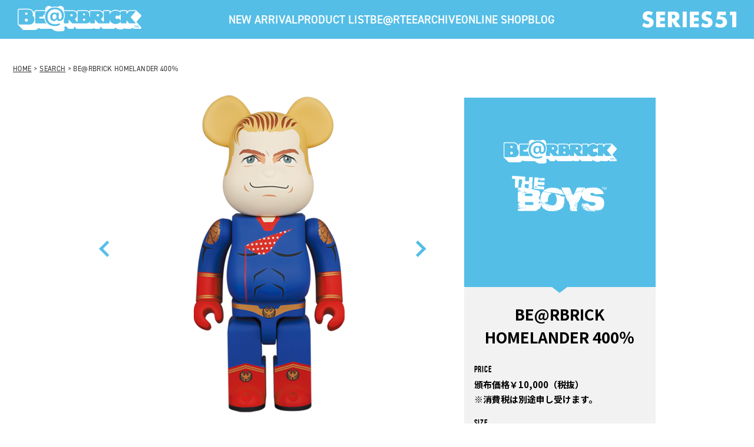

--- FILE ---
content_type: text/html; charset=UTF-8
request_url: https://bearbrick.com/3904.html
body_size: 3626
content:
<!DOCTYPE html>
<html lang="ja">
  <head>
    <meta charset="utf-8" />
    <meta http-equiv="X-UA-Compatible" content="IE=edge,chrome=1" />
    <meta name="viewport" content="width=1080" />
    <meta name="copyright" content="cALL RIGHT RESERVED." />
    <meta name="description" content="メディコム・トイのBE@RBRICK（ベアブリック）オフィシャルサイト。商品詳細情報を掲載。" />
    <meta name="keywords" content="BE@RBRICK,ベアブリック,BEARBRICK,MEDICOM TOY,メディコム・トイ" />
    <meta name="format-detection" content="telephone=no" />

    <title>BE@RBRICK SERIES 51</title>

    <link rel="stylesheet" href="assets/style/default.css" />
    <link rel="stylesheet" href="assets/style/page.css" />
    <link rel="stylesheet" href="assets/style/product.css" />

    <link rel="preconnect" href="https://fonts.googleapis.com" />
    <link rel="preconnect" href="https://fonts.gstatic.com" crossorigin="" />
    <link href="https://fonts.googleapis.com/css2?family=Noto+Sans+JP:wght@600&amp;family=Roboto+Condensed:ital,wght@0,500;1,500&amp;display=swap" rel="stylesheet" />

    <!-- adobe font futura PT SERIES 51 -->
    <link rel="stylesheet" href="https://use.typekit.net/ave0xxg.css" />
    <!-- adobe font futura PT SERIES 51 -->
  </head>

  <body id="productPage">
    <div id="fb-root"></div>
    
    <script>
      (function (d, s, id) {
        var js,
          fjs = d.getElementsByTagName(s)[0];
        if (d.getElementById(id)) return;
        js = d.createElement(s);
        js.id = id;
        js.src = "//connect.facebook.net/ja_JP/all.js#xfbml=1&appId=595250127190018";
        fjs.parentNode.insertBefore(js, fjs);
      })(document, "script", "facebook-jssdk");
    </script>
    
    
    <!-- header -->
<!-- header -->
<header class="ly_header">
	<h1 class="ly_header_logo"><a href="/"><img src="../assets/images/common/logo.svg" alt="BE@RBRICK SERIES 51"></a></h1>
	<nav class="ly_header_nav">
		<ul class="ly_header_nav_list">
			<li><a href="/new/">NEW ARRIVAL</a></li>
			<li><a href="/product/">PRODUCT LIST</a></li>
			<li><a href="/product/19_0">BE@RTEE</a></li>
			<li><a href="/archive/">ARCHIVE</a></li>
			<li><a href="/shop/">ONLINE SHOP</a></li>
			<li><a href="https://www.medicomtoy.tv/blog/" target="_blank">BLOG</a></li>
		</ul>
	</nav>
	<div class="ly_header_logo02"><img src="../assets/images/common/page_logo.png" alt="SERIES51"></div>
</header>
<!-- /header -->

<div id="pankuzu">
	<ul>
	<li><a href="/">HOME</a> > </li>
	<li>
														<a href="#" onclick="history.back();">SEARCH</a> &#62; BE@RBRICK HOMELANDER 400％
				</li>
    </ul>
</div>
    <hr />

	<div id="contentsWrapper">
		<div class="circleBg">
			<div class="contentsInr">
				<section id="itemDetail">

					<div id="slideWrapper">
						<div class="slideInner">
							<ul id="slideMain" class="clearfix">
																<li><img src="/WI/upimage/0025_201224_65kzch_b.png" alt="/WI/upimage/0025_201224_65kzch_b.png" /></li>
																<li><img src="/WI/upimage/0026_201224_alk5qg_b.png" alt="/WI/upimage/0026_201224_alk5qg_b.png" /></li>
															</ul>
							<div id="pagerList">
								<ul></ul>
							</div>
						</div>
						<ul id="pagerBtn">
							<li class="prev"><img src="assets/images/product/slide_prev.png" alt="前へ" /></li>
							<li class="next"><img src="assets/images/product/slide_next.png" alt="次へ" /></li>
						</ul>

						<div class="itemSpec">
							<div class="logoList">
								<ul>
																		<li><span><img src="/WI/upimage/201224_bea-logo_HOMELANDER.png" alt="logo"></span></li>
																	</ul>
								<div class="fuk"></div>
							</div>
							<h3 class="itemName">BE@RBRICK HOMELANDER 400％</h3>
							<dl class="spcBox">
																<dt>PRICE</dt><dd>頒布価格￥10,000（税抜）<br>
※消費税は別途申し受けます。<br>
</dd>
																																<dt>Size</dt>
								<dd>
																																																																																								<a href="/product/12_0">400%</a>
																																																																																																																																																																																																																</dd>
								
							</dl>

							<div class="toShop">
								<h5>ONLINE SHOP</h5>
																<div class="outLink"><a class="fade" href="https://mct.tokyo/products/4530956593364" target="SHOP1"><span>BUY NOW <p class="sm">[ MCT TOKYO ]</p></span></a></div>																																																																								<div class="outLink"><a class="fade" href="https://item.rakuten.co.jp/project1-6/4530956593364" target="SHOP1"><span>楽天市場</span></a></div>																																																																<div class="outLink"><a class="fade" href="https://store.shopping.yahoo.co.jp/project1-6/4530956593364" target="SHOP1"><span>Yahoo! ショッピングストア</span></a></div>																																								<div class="outLink"><a class="fade" href="https://cjmart.jp/products/detail.php?product_id=5555" target="SHOP1"><span>C.J.MART</span></a></div>																																															</div>

																																																																					</div>
						
					</div>

					<div class="txtBox">
												<h4 class="cap">
						<b>THE SEVEN</b>
						</h4>
												<p>2021年5月発売・発送予定<br>
BE@RBRICK HOMELANDER 400％<br>
<br>
●全高約280mm<br>
●THE BOYSよりHOMELANDERの<br>
　BE@RBRICKが400％になって登場!!<br>
<br>
※監修中のサンプルを撮影しております。<br>
　発売商品とは一部異なる場合がございます。<br>
<br>
      Please click the following link for overseas order.<br>
      ・<a href='https://mct.tokyo/en/products/4530956593364/' target='NEWW'><u>MCT TOKYO</u></a><br>
<br>
THE BOYS TM (C)<br>
2020 Sony Pictures Television Inc.<br>
and Amazon Content Services LLC.<br>
All Rights Reserved.<br>
BE@RBRICK TM & (C) 2001-2020<br>
MEDICOM TOY CORPORATION. All rights reserved.</p>
					</div>

					<section class="clearfix sns">
						<div class="fb"><div class="fb-like" data-layout="button_count" data-action="like" data-show-faces="false" data-share="false"></div></div>
						<div class="twi"><a href="https://twitter.com/share" class="twitter-share-button" data-via="adedit" data-lang="ja">ツイート</a>
							<script>!function(d,s,id){var js,fjs=d.getElementsByTagName(s)[0];if(!d.getElementById(id)){js=d.createElement(s);js.id=id;js.src="//platform.twitter.com/widgets.js";fjs.parentNode.insertBefore(js,fjs);}}(document,"script","twitter-wjs");</script>
						</div>
					</section>

				</section>
			</div>
		</div>

	</div>

    <hr />
    <!-- footer -->
<!-- footer -->
    <footer class="ly_footer" id="pageFooter">
      <div class="ly_footer_block01">
        <a href="https://twitter.com/medicom_toy" target="_blank"><img src="../assets/images/common/page_icon_x.svg" alt="X" /></a>
        <a href="https://www.facebook.com/medicomtoy.page?_rdr=p" target="_blank"><img src="../assets/images/common/page_icon_facebook.svg" alt="facebook" /></a>
        <a href="https://www.instagram.com/medicom_toy/" target="_blank"><img src="../assets/images/common/page_icon_instagram.svg" alt="instagram" /></a>
      </div>
      <div class="ly_footer_block02">
        <div class="information">
          <p class="label">INFORMATION</p>
          <div class="items"></div>
        </div>
        <p class="copy">BE@RBRICK TM &amp; &copy; 2001-2026 MEDICOM TOY CORPORATION. All rights reserved.</p>
      </div>
      <div class="ly_footer_block03">
        <div class="box">
          <ul class="sitemap_list">
            <li><a href="/sitemap/">SITE MAP</a></li>
            <li><a href="/privacy/">PRIVACY POLICY</a></li>
            <li><a href="https://contact.medicomtoy.co.jp/" target="_blank">CONTACT</a></li>
          </ul>
		  <div class="search">
			<form method="post" action="/search/">
				<p><input type="text" name="ky" value="" style=""><button type="submit">SEARCH</button></p>
			</form>
		  </div>
        </div>
        <ul class="bnr">
          <li>
            <a href="http://www.medicomtoy.co.jp/" target="_blank"><img src="../assets/images/common/icon01.svg" alt="MEDICOM TOY" /></a>
          </li>
          <li>
            <a href="http://www.medicomtoy.co.jp/official_shop/more.php" target="_blank"><img src="../assets/images/common/icon02.svg" alt="MEDICOM TOY - OFFICAL SHOP" /></a>
          </li>
          <li>
            <a href="https://mct.tokyo/" target="_blank"><img src="../assets/images/common/icon03.svg" alt="MOT TOKYO" /></a>
          </li>
          <li>
            <a href="http://cjmart.jp/" target="_blank"><img src="../assets/images/common/icon04.svg" alt="C.J.MART" /></a>
          </li>
          <li>
            <a href="http://www.fabrick.jp/" target="_blank"><img src="../assets/images/common/icon05.svg" alt="LIFE ENTERTAINMENT" /></a>
          </li>
          <li>
            <a href="http://www.syncstore.jp/" target="_blank"><img src="../assets/images/common/icon06.svg" alt="Sync." /></a>
          </li>
          <li>
            <a href="http://www.medicomtoy.tv/blog/" target="_blank"><img src="../assets/images/common/icon07.svg" alt="MEDICOM TOY OFFICIAL BLOG（メディコム・トイ オフィシャルブログ）" /></a>
          </li>
        </ul>
      </div>
    </footer>
<!-- /footer -->
    <hr />

    <script type="text/javascript" src="../assets/script/jquery-1.10.1.min.js"></script>
    <script type="text/javascript" src="../assets/script/jquery.easing.1.3.js"></script>
    <script type="text/javascript" src="../assets/script/ui.js"></script>
    <script type="text/javascript" src="../assets/script/jquery.main.js"></script>
    <script type="text/javascript" src="../assets/script/product.js"></script>

    <script>
      var json = "../assets/json/information.json";
    </script>


<script type="text/javascript">
var _gaq = _gaq || [];
_gaq.push(['_setAccount', 'UA-8634935-15']);
_gaq.push(['_trackPageview']);

(function() {
var ga = document.createElement('script'); ga.type = 'text/javascript'; ga.async = true;
ga.src = ('https:' == document.location.protocol ? 'https://ssl' : 'http://www') + '.google-analytics.com/ga.js';
var s = document.getElementsByTagName('script')[0]; s.parentNode.insertBefore(ga, s);
})();

</script>
<!-- Google tag (gtag.js) -->
<script async
src="https://www.googletagmanager.com/gtag/js?id=G-VZ6SYF5WB5"></script>
<script>
  window.dataLayer = window.dataLayer || [];
  function gtag(){dataLayer.push(arguments);}
  gtag('js', new Date());

  gtag('config', 'G-VZ6SYF5WB5');
</script>



  </body>
</html>

--- FILE ---
content_type: text/css
request_url: https://bearbrick.com/assets/style/page.css
body_size: 1625
content:
@charset "utf-8";

@font-face {
  font-family: "din-2014", sans-serif;
  font-weight: 400;
  font-style: normal;
}

@font-face {
  font-family: "din-2014", sans-serif;
  font-weight: 600;
  font-style: normal;
}

@font-face {
  font-family: "AgencyFB-bold";
  src: url("../font/AgencyFB-Bold.ttf");
}

@font-face {
  font-family: "AgencyFB-reg";
  src: url("../fonts/agencyfb-regular.ttf");
}

@font-face {
  font-family: "Whitestone";
  src: url("../fonts/Whitestone.otf");
}

/* SETTING
----------------------------------------------- */

@font-face {
  font-family: "bebasneue";
  src: url("../font/bebasneue.eot");
  src: url("../font/bebasneue.eot?#iefix") format("embedded-opentype"), url("../font/bebasneue.woff") format("woff"), url("../font/bebasneue.ttf") format("truetype"), url("../font/bebasneue.svg#aderadisplaysskregular") format("svg");
  font-weight: normal;
  font-style: normal;
}

html {
  position: relative;
  height: auto;
  min-height: 100%;
  -webkit-font-smoothing: antialiased;
  -moz-osx-font-smoothing: grayscale;
}

body {
  height: 100%;
  min-width: 1080px;
  text-align: left;
  font-family: "Noto Sans JP", sans-serif;
  font-weight: 400;
  font-style: normal;
}

hr {
  display: none;
}

img {
  max-width: 100%;
}

/* HEADER
----------------------------------------------- */
.ly_header {
  display: flex;
  align-items: center;
  justify-content: space-between;
  width: 100%;
  min-width: 1020px;
  padding: 10px 30px;
  /*
  background: url(../images/common/hd_bg.jpg) no-repeat left center / cover;
  */
  background: #54bee7;
  box-sizing: border-box;
  position: fixed;
  top: 0;
  left: 0;
  z-index: 999;
}

.ly_header_logo {
  max-width: 308px;
}

.ly_header_nav_list {
  display: flex;
  gap: 20px;
}

.ly_header_nav_list li a {
  color: #fff;
  font-size: 35px;
  transition: 0.5s ease;
}

.ly_header_nav_list li a:hover {
  opacity: 0.6;
}

.ly_header_logo02 {
  max-width: 198px;
}

@media screen and (max-width: 1440px) {
  .ly_header_logo {
    max-width: 210px;
  }

  .ly_header_nav_list li a {
    font-size: 1.8vw;
  }

  .ly_header_logo02 {
    max-width: 160px;
  }
}

/* FOOTER
----------------------------------------------- */
.ly_footer {
  display: flex;
  align-items: flex-start;
  justify-content: space-between;
  width: 100%;
  min-width: 1020px;
  padding: 40px 60px;
  /*
  background: url(../images/common/ft_bg.jpg) no-repeat left center / cover;
  */
  background: #54bee7;
  box-sizing: border-box;
  position: absolute;
  bottom: 0;
  z-index: 101;
}

.ly_footer_block01 {
  display: flex;
  gap: clamp(15px, 1vw, 30px);
}

.ly_footer_block01 a img {
  transition: 0.2s ease;
}

.ly_footer_block01 a:hover img {
  transform: translateY(-4px);
}

.ly_footer_block02 {
  width: 40%;
}

.ly_footer_block02 .information {
  padding: 5px 30px;
  border-left: 2px solid #fff;
  border-right: 2px solid #fff;
}

.ly_footer_block02 .copy {
  margin-top: 20px;
  color: #fff;
  font-size: clamp(8px, 1vw, 14px);
  font-family: "din-2014", sans-serif;
  font-weight: 600;
}

.ly_footer_block03 .box {
  display: flex;
  align-items: center;
  justify-content: flex-end;
  gap: clamp(5px, 1vw, 20px);
}

.ly_footer_block03 .box .sitemap_list {
  display: flex;
  gap: clamp(5px, 1vw, 20px);
}

.ly_footer_block03 .box .sitemap_list li a {
  color: #fff;
  font-size: 18px;
  font-family: "din-2014", "Noto Sans JP", sans-serif;
  font-weight: 600;
  transition: 0.5s ease;
}

.ly_footer_block03 .box .sitemap_list li a:hover {
  opacity: 0.6;
}

.ly_footer_block03 .bnr {
  display: flex;
  justify-content: flex-end;
  gap: 5px;
  margin-top: 20px;
}

.ly_footer_block03 .bnr li {
  width: 45px;
}

.ly_footer_block03 .bnr li a {
  width: 100%;
}

.ly_footer_block03 .bnr li a img {
  width: 100%;
  transition: 0.2s ease;
}

.ly_footer_block03 .bnr li a:hover img {
  transform: translateY(-4px);
}

@media screen and (max-width: 1440px) {
  .ly_footer {
    padding: 40px 30px;
  }

  .ly_footer_block01 a {
    width: 3.3vw;
  }

  .ly_footer_block02 .information {
    padding: 5px 15px;
  }

  .ly_footer_block03 .box {
    gap: 10px;
  }

  .ly_footer_block03 .box .sitemap_list li a {
    font-size: 1.5vw;
  }

  .ly_footer_block03 .bnr li {
    width: 40px;
  }
}

/* information */

#pageFooter .information {
  display: flex;
  align-items: center;
  gap: 30px;
  color: #fff;
}

#pageFooter .information .label {
  letter-spacing: 0.025em;
  color: #fff;
  font-size: clamp(16px, 2vw, 26px);
  font-family: "din-2014", sans-serif;
  font-weight: 600;
}

#pageFooter .information .items {
  width: 100%;
  height: 26px;
  overflow: hidden;
}

#pageFooter .information .item {
  display: flex;
  align-items: center;
  position: relative;
}

#pageFooter .information .item p {
  font-size: clamp(12px, 2vw, 18px);
}

#pageFooter .information .time {
  padding-right: 1em;
  background-color: #54bee7;
  font-weight: bold;
  position: relative;
  z-index: 2;
}

#pageFooter .information .title {
  position: relative;
  top: -10px;
  left: 16px;
  line-height: 1.1em;
}

#pageFooter .information .title a {
  position: absolute;
  top: 0;
  left: 0;
  white-space: nowrap;
}

#pageFooter .information .title a:hover {
  text-decoration: underline;
}

@media screen and (max-width: 1440px) {
  #pageFooter .information {
    gap: 15px;
  }
}

/* search */
#pageFooter .search {
  width: 150px;
  height: 24px;
  margin: 10px 0 0;
  border-bottom: 1px solid #fff;
  float: left;
  position: relative;
}

#pageFooter .search input {
  margin: 0;
  padding: 0;
  width: 126px;
  height: 24px;
  color: #fff;
  font-size: 0.75em;
  font-weight: bold;
  border: 0;
  outline: 0;
  background: transparent;
}

#pageFooter .search button {
  position: absolute;
  top: 0;
  right: 0;
  margin: 0;
  padding: 0;
  width: 24px;
  height: 24px;
  text-indent: 100%;
  white-space: nowrap;
  border: 0;
  background: transparent;
  overflow: hidden;
  cursor: pointer;
  -webkit-appearance: none;
}

#pageFooter .search button:after {
  display: block;
  position: absolute;
  top: 50%;
  left: 50%;
  content: "";
  margin: -12px 0 0 -6px;
  width: 16px;
  height: 24px;
  background: url(../images/common/icon_search.svg) no-repeat;
  background-size: auto 15px;
}

@media screen and (max-width: 1440px) {
  #pageFooter .search {
    width: 130px;
  }
}

/* copyright */

/* PANKUZU
----------------------------------------------- */

#pankuzu {
  font-weight: 700;
  color: #333;
  margin: 12px 22px 30px;
  padding-top: 90px;
}

#pankuzu li {
  display: inline-block;
  font-size: 12px;
  letter-spacing: 0.03em;
  font-family: "din-2014", "Noto Sans JP", sans-serif;
  font-weight: 400;
}

#pankuzu a {
  color: #333;
  text-decoration: underline;
  font-family: "din-2014", "Noto Sans JP", sans-serif;
  font-weight: 400;
}

#pankuzu a:hover {
  text-decoration: none;
}

/* CONTENT WRAPPER
----------------------------------------------- */

#contentsWrapper {
  position: relative;
  z-index: 100;
  width: 100%;
  color: rgb(0, 0, 0);
  padding: 0 0 280px;
}

#contentsWrapper a {
  color: rgb(0, 0, 0);
}

#contentsWrapper .contentsInr {
  width: 1000px;
  margin: 0 auto;
}

.contentsP0 {
  padding-top: 10px !important;
}

/* title */

#pageTitle {
  text-align: center;
  padding: 25px 0;
}

#pageTitle h2 {
  font-size: 116px;
  font-family: "din-2014", "Noto Sans JP", sans-serif;
  font-weight: 600;
}

.logolist__img {
  max-width: 260px;
}

/* series49 */
.ly_header_nav_list li a {
  font-size: 1.5vw;
  font-family: "din-2014", "Noto Sans JP", sans-serif;
  font-weight: 600;
}

/* /series48 */


--- FILE ---
content_type: image/svg+xml
request_url: https://bearbrick.com/assets/images/common/icon03.svg
body_size: 3055
content:
<?xml version="1.0" encoding="UTF-8"?><svg id="b" xmlns="http://www.w3.org/2000/svg" width="35.2" height="35.2" xmlns:xlink="http://www.w3.org/1999/xlink" viewBox="0 0 35.2 35.2"><g id="c"><image width="129" height="129" transform="scale(.27)" xlink:href="[data-uri]"/></g></svg>

--- FILE ---
content_type: image/svg+xml
request_url: https://bearbrick.com/assets/images/common/icon02.svg
body_size: 8693
content:
<?xml version="1.0" encoding="UTF-8"?>
<svg xmlns="http://www.w3.org/2000/svg" xmlns:xlink="http://www.w3.org/1999/xlink" version="1.1" viewBox="0 0 35.28 35.28">
  <!-- Generator: Adobe Illustrator 28.7.10, SVG Export Plug-In . SVG Version: 1.2.0 Build 236)  -->
  <g>
    <g id="_レイヤー_2_xA0_画像" data-name="レイヤー_2_xA0_画像">
      <image id="_レイヤー_2_xA0_画像-2" data-name="レイヤー_2_xA0_画像" width="89" height="137" transform="translate(6.96 1.2) scale(.24)" xlink:href="[data-uri]"/>
    </g>
  </g>
</svg>